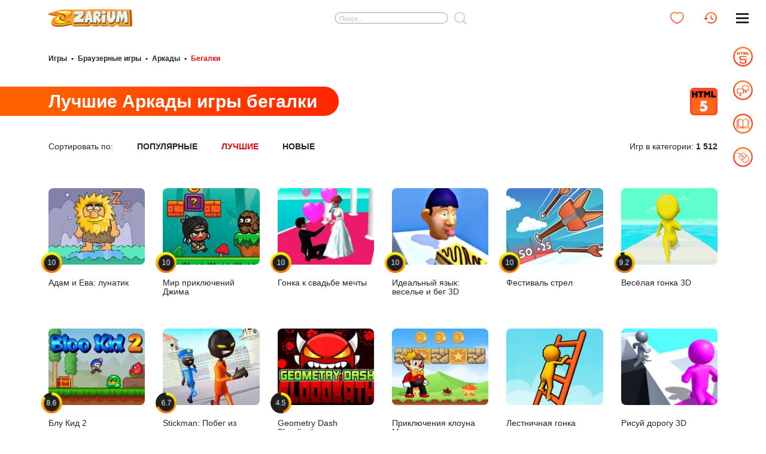

--- FILE ---
content_type: text/html; charset=UTF-8
request_url: https://zarium.com/c/arcade-run/best
body_size: 8827
content:
<!DOCTYPE HTML>
<html lang="ru">
<head>
<meta name="viewport" content="width=device-width, initial-scale=1, user-scalable=1"/>
<meta name="document-state" content="Dynamic" />
<meta http-equiv="Content-Type" content="text/html; charset=utf-8"/>
<meta http-equiv="Content-Style-Type" content="text/css" />
<link rel="preload" as="style" href="/s/v_153/css/catalog-c.css" type="text/css"/>
<link rel="preload" as="script" href="/s/v_153/js/main.js"/>
<link rel="apple-touch-icon" sizes="180x180" href="/s/img/apple-touch-icon.png"/>
<link rel="icon" type="image/png" sizes="32x32" href="/s/img/favicon-32x32.png"/>
<link rel="icon" type="image/png" sizes="16x16" href="/s/img/favicon-16x16.png"/>
<link rel="icon" href="/favicon.ico" sizes="48x48" type="image/x-icon">
<link rel="preconnect" href="https://cdn.zarium.com"/>
<link rel="alternate" hreflang="ru" href="https://zarium.com/c/arcade-run/best" />
<link rel="alternate" hreflang="en" href="https://zarium.com/en/c/arcade-run/best" />
<link rel="alternate" hreflang="x-default" href="https://zarium.com/c/arcade-run/best" />
<link rel="alternate" type="application/rss+xml" title="Новые браузерные мини-игры на Zarium" href="https://zarium.com/rss/minigames"/>
<meta name="msapplication-TileColor" content="#ffffff"/>
<meta name="theme-color" content="#ff7e00"/>
<title>Отправляйтесь за лучшими приключениями в бесконечных аркадных раннер-играх на Zarium</title>
<link rel="next" href="https://zarium.com/c/arcade-run/best/2"/>
<link rel="canonical" href="https://zarium.com/c/arcade-run/best"/>
<meta name="description" content="Вас ждут самые динамичные приключения в наших лучших аркадных играх-бегалках. Выбирайте любую локацию для бега: природу, лабиринты, пещеры и космос. Предлагаем вам играть, как в одиночестве, так и в паре с другом на Zarium"/>
<link rel="stylesheet" href="/s/v_153/css/catalog-c.css" type="text/css"/>
</head>
<body>
<div class="loader-bar" id="loadBar"><div></div></div>
<div class="mainwrap" id="up">
<header class="header">
    <div class="container">
        <div class="logo"><a href="/" title="Игры Zarium"><img src="/s/img/logo.webp" alt="Zarium" title="Игры Zarium" width="140" height="29"/></a></div>
        <form class="search placeholder" id="searchForm" onsubmit="return headFunc.search();">
            <div class="in">
                <input type="text" id="searchInput" name="q" placeholder="Поиск..." maxlength="60" value="">
                <div class="go" id="searchSubmit"></div>
                <div class="search-links empty">
                    <div class="scroll" id="searchResult"></div>
                </div>
            </div>
        </form>
        <div class="user-menu">
            <a class="link" title="Мои игры" href="/bookmarks">
                <img width="23" height="20" src="/s/img/heart-red.svg" alt="Мои игры"/></a>
            <a class="link" title="История игр" href="/history">
                <img width="22" height="20" class="history" src="/s/img/icon-h-red.svg" alt="История игр"/></a>
        </div>
    </div>
    <div class="toggle-menu">
            <div class="pos1"></div>
            <div class="pos2"></div>
            <div class="pos3"></div>
    </div>
</header>
<nav class="side-menu" id="sideMenu">
    <div class="ind">
        <ul class="main">
                                <li><a title="Браузерные игры" class="link active toggle" href="/html">
                    <img width="33" height="33" alt="" src="/s/img/menu-html5.svg"/>                        <div class="text">Браузерные игры</div>
                        <div class="sign"><span class="h"></span><span class="v"></span></div>                        </a>                            <div class="in subCatList" data-id="2"></div>
                                                </li>
                                                        <li><a title="Онлайн игры" class="link " href="/online">
                    <img width="33" height="33" alt="" src="/s/img/menu-online.svg"/>                        <div class="text">Онлайн игры</div>
                                                </a>                    </li>
                                            <li>
                            <a title="Геймерский блог" class="link " href="/a">
                                <img width="33" height="33" alt="" src="/s/img/menu-blog.svg"/>
                            <div class="text">Геймерский блог</div>
                            </a>
                        </li>
                                                            <li><a title="Казуалки для ПК" class="link toggle" href="/pc">
                    <img width="33" height="33" alt="" src="/s/img/menu-pc.svg"/>                        <div class="text">Казуалки для ПК</div>
                        <div class="sign"><span class="h"></span><span class="v"></span></div>                        </a>                            <div class="in subCatList" data-id="4"></div>
                                                </li>
                                            </ul>
        <div class="folded">
            <ul>
                <li>
                                            <a href="/bookmarks">Избранное</a>
                                    </li>
                <li>
                                            <a href="/history">История игр</a></li>
                                    <li>
                                            <a href="/licit">Поддержка</a>
                                    </li>
            </ul>
        </div>
    </div>
</nav>
<div class="content">
    <div class="container">
        <nav class="path">
        <span><a href="/">Игры</a></span> <span class="s">&bull;</span>
                <span><a href="/html">Браузерные игры</a></span> <span class="s">&bull;</span>
                <span><a href="/c/arcade">Аркады</a></span> <span class="s">&bull;</span>
                <span class="active">Бегалки</span>
        </nav>
        <div class="main-title">
            <div>
                <h1 class="l">Лучшие Аркады игры бегалки</h1>
                <div class="r"><img src="/s/img/html5.svg" alt="HTML5" width="46" height="46"/></div>
            </div>
        </div>
                <div class="catalog-sort" id="catalogSort">
            <div class="in">
                <div class="el">
                    <div class="sort">
                        <div class="label">Сортировать по:</div>
                        <div>
                            <div class="link">                                    <a href="/c/arcade-run">Популярные</a>
                                </div>
                        </div>
                        <div>
                            <div class="link active">                                    <span>Лучшие</span>
                                </div>
                        </div>
                                                <div>
                            <div class="link">                                    <a href="/c/arcade-run/new">Новые</a>
                                                            </div>
                        </div>                    </div>
                </div>
                <div class="el">
                    Игр в категории: <b>1 512</b>
                </div>
            </div>
        </div>
        <div class="block-games" id="content-block">
    <div class="grid-games list-page" id="page-1"data-path="/c/arcade-run/best">
        <div class="el"> <a class="link-game" title="Адам и Ева: лунатик" href="/g/adam-and-eve-sleepwalker">
            <div class="photo"><img  src="https://cdn.zarium.com/gh/68/7068/23309_catalog.webp" width="170" height="135" alt=""/>                    <div class="circle-rating a100">
                    <div class="angle"></div>
                    <div class="txt">
                        <div>10</div>
                    </div>
                </div>
                            </div>
            <h2>Адам и Ева: лунатик</h2></a>
        </div>
                <div class="el"> <a class="link-game" title="Мир приключений Джима" href="/g/jims-world-adventure">
            <div class="photo"><img  src="https://cdn.zarium.com/gh/62/4962/17211_catalog.webp" width="170" height="135" alt=""/>                    <div class="circle-rating a100">
                    <div class="angle"></div>
                    <div class="txt">
                        <div>10</div>
                    </div>
                </div>
                            </div>
            <h2>Мир приключений Джима</h2></a>
        </div>
                <div class="el"> <a class="link-game" title="Гонка к свадьбе мечты" href="/g/dreamy-wedding-rush">
            <div class="photo"><img  src="https://cdn.zarium.com/gh/1/40901/80602_catalog.webp" width="170" height="135" alt=""/>                    <div class="circle-rating a100">
                    <div class="angle"></div>
                    <div class="txt">
                        <div>10</div>
                    </div>
                </div>
                            </div>
            <h2>Гонка к свадьбе мечты</h2></a>
        </div>
                <div class="el"> <a class="link-game" title="Идеальный язык: веселье и бег 3D" href="/g/perfect-tongue-fun-run-3d-game">
            <div class="photo"><img  src="https://cdn.zarium.com/gh/24/37024/73917_catalog.webp" width="170" height="135" alt=""/>                    <div class="circle-rating a100">
                    <div class="angle"></div>
                    <div class="txt">
                        <div>10</div>
                    </div>
                </div>
                            </div>
            <h2>Идеальный язык: веселье и бег 3D</h2></a>
        </div>
                <div class="el"> <a class="link-game" title="Фестиваль стрел" href="/g/arrowfest">
            <div class="photo"><img  src="https://cdn.zarium.com/gh/60/32360/65943_catalog.webp" width="170" height="135" alt=""/>                    <div class="circle-rating a100">
                    <div class="angle"></div>
                    <div class="txt">
                        <div>10</div>
                    </div>
                </div>
                            </div>
            <h2>Фестиваль стрел</h2></a>
        </div>
                <div class="el"> <a class="link-game" title="Весёлая гонка 3D" href="/g/fun-race-3d">
            <div class="photo"><img  src="https://cdn.zarium.com/gh/70/2970/10287_catalog.webp" width="170" height="135" alt=""/>                    <div class="circle-rating a92">
                    <div class="angle"></div>
                    <div class="txt">
                        <div>9.2</div>
                    </div>
                </div>
                            </div>
            <h2>Весёлая гонка 3D</h2></a>
        </div>
                <div class="el"> <a class="link-game" title="Блу Кид 2" href="/g/bloo-kid-2">
            <div class="photo"><img loading="lazy" src="https://cdn.zarium.com/gh/97/24397/54558_catalog.webp" width="170" height="135" alt=""/>                    <div class="circle-rating a86">
                    <div class="angle"></div>
                    <div class="txt">
                        <div>8.6</div>
                    </div>
                </div>
                            </div>
            <h2>Блу Кид 2</h2></a>
        </div>
                <div class="el"> <a class="link-game" title="Stickman: Побег из тюрьмы" href="/g/stickman-prison-escape-story-3d">
            <div class="photo"><img loading="lazy" src="https://cdn.zarium.com/gh/37/1237/4198_catalog.webp" width="170" height="135" alt=""/>                    <div class="circle-rating a67">
                    <div class="angle"></div>
                    <div class="txt">
                        <div>6.7</div>
                    </div>
                </div>
                            </div>
            <h2>Stickman: Побег из тюрьмы</h2></a>
        </div>
                <div class="el"> <a class="link-game" title="Geometry Dash Bloodbath" href="/g/geometry-dash-bloodbath">
            <div class="photo"><img loading="lazy" src="https://cdn.zarium.com/gh/21/821/2790_catalog.webp" width="170" height="135" alt=""/>                    <div class="circle-rating a45">
                    <div class="angle"></div>
                    <div class="txt">
                        <div>4.5</div>
                    </div>
                </div>
                            </div>
            <h2>Geometry Dash Bloodbath</h2></a>
        </div>
                <div class="el"> <a class="link-game" title="Приключения клоуна Марио" href="/g/clown-super-mario-adventures">
            <div class="photo"><img loading="lazy" src="https://cdn.zarium.com/gh/81/28481/59823_catalog.webp" width="170" height="135" alt=""/>            </div>
            <h2>Приключения клоуна Марио</h2></a>
        </div>
                <div class="el"> <a class="link-game" title="Лестничная гонка" href="/g/ladder-race">
            <div class="photo"><img loading="lazy" src="https://cdn.zarium.com/gh/29/15029/43021_catalog.webp" width="170" height="135" alt=""/>            </div>
            <h2>Лестничная гонка</h2></a>
        </div>
                <div class="el"> <a class="link-game" title="Рисуй дорогу 3D" href="/g/paint-run-3d">
            <div class="photo"><img loading="lazy" src="https://cdn.zarium.com/gh/49/1149/3916_catalog.webp" width="170" height="135" alt=""/>            </div>
            <h2>Рисуй дорогу 3D</h2></a>
        </div>
                <div class="el"> <a class="link-game" title="Амонг Ас v3" href="/g/among-us-online-v3">
            <div class="photo"><img loading="lazy" src="https://cdn.zarium.com/gh/24/32624/66339_catalog.webp" width="170" height="135" alt=""/>            </div>
            <h2>Амонг Ас v3</h2></a>
        </div>
                <div class="el"> <a class="link-game" title="Эволюция телефона" href="/g/phone-evolution">
            <div class="photo"><img loading="lazy" src="https://cdn.zarium.com/gh/86/38086/75869_catalog.webp" width="170" height="135" alt=""/>            </div>
            <h2>Эволюция телефона</h2></a>
        </div>
                <div class="el"> <a class="link-game" title="Жми-жми робот" href="/g/tap-tap-robot">
            <div class="photo"><img loading="lazy" src="https://cdn.zarium.com/gh/71/71/230_catalog.webp" width="170" height="135" alt=""/>            </div>
            <h2>Жми-жми робот</h2></a>
        </div>
                <div class="el"> <a class="link-game" title="Жатва" href="/g/reap">
            <div class="photo"><img loading="lazy" src="https://cdn.zarium.com/gh/34/3134/10836_catalog.webp" width="170" height="135" alt=""/>            </div>
            <h2>Жатва</h2></a>
        </div>
                <div class="el"> <a class="link-game" title="Подиумная красотка" href="/g/catwalk-beauty">
            <div class="photo"><img loading="lazy" src="https://cdn.zarium.com/gh/8/29208/60891_catalog.webp" width="170" height="135" alt=""/>            </div>
            <h2>Подиумная красотка</h2></a>
        </div>
                <div class="el"> <a class="link-game" title="Майнблок: Выживание на Земле" href="/g/mineblock-earth-survival">
            <div class="photo"><img loading="lazy" src="https://cdn.zarium.com/gh/35/10435/27998_catalog.webp" width="170" height="135" alt=""/>            </div>
            <h2>Майнблок: Выживание на Земле</h2></a>
        </div>
                <div class="el"> <a class="link-game" title="Адам и Ева: Первый снег" href="/g/adam-and-eve-snow">
            <div class="photo"><img loading="lazy" src="https://cdn.zarium.com/gh/63/563/1883_catalog.webp" width="170" height="135" alt=""/>            </div>
            <h2>Адам и Ева: Первый снег</h2></a>
        </div>
                <div class="el"> <a class="link-game" title="Супер-Марио в джунглях" href="/g/super-mario-jungle-world">
            <div class="photo"><img loading="lazy" src="https://cdn.zarium.com/gh/32/24732/54893_catalog.webp" width="170" height="135" alt=""/>            </div>
            <h2>Супер-Марио в джунглях</h2></a>
        </div>
                <div class="el"> <a class="link-game" title="Спасайся от цунами" href="/g/save-me-tsunami">
            <div class="photo"><img loading="lazy" src="https://cdn.zarium.com/gh/4/27304/58303_catalog.webp" width="170" height="135" alt=""/>            </div>
            <h2>Спасайся от цунами</h2></a>
        </div>
                <div class="el"> <a class="link-game" title="Забег 3D" href="/g/run-race-3d">
            <div class="photo"><img loading="lazy" src="https://cdn.zarium.com/gh/76/3976/13675_catalog.webp" width="170" height="135" alt=""/>            </div>
            <h2>Забег 3D</h2></a>
        </div>
                <div class="el"> <a class="link-game" title="Высокие каблуки" href="/g/high-heels">
            <div class="photo"><img loading="lazy" src="https://cdn.zarium.com/gh/75/22975/51488_catalog.webp" width="170" height="135" alt=""/>            </div>
            <h2>Высокие каблуки</h2></a>
        </div>
                <div class="el"> <a class="link-game" title="Робо Близнецы" href="/g/robo-twins">
            <div class="photo"><img loading="lazy" src="https://cdn.zarium.com/gh/53/7953/24232_catalog.webp" width="170" height="135" alt=""/>            </div>
            <h2>Робо Близнецы</h2></a>
        </div>
                <div class="el"> <a class="link-game" title="Ему нравится тьма" href="/g/he-likes-the-darkness">
            <div class="photo"><img loading="lazy" src="https://cdn.zarium.com/gh/97/7297/23544_catalog.webp" width="170" height="135" alt=""/>            </div>
            <h2>Ему нравится тьма</h2></a>
        </div>
                <div class="el"> <a class="link-game" title="Пиксельный побег 2" href="/g/pixel-escape-2">
            <div class="photo"><img loading="lazy" src="https://cdn.zarium.com/gh/26/4726/16434_catalog.webp" width="170" height="135" alt=""/>            </div>
            <h2>Пиксельный побег 2</h2></a>
        </div>
                <div class="el"> <a class="link-game" title="Порхающий бег Онлайн" href="/g/flappy-run-online">
            <div class="photo"><img loading="lazy" src="https://cdn.zarium.com/gh/62/4662/16201_catalog.webp" width="170" height="135" alt=""/>            </div>
            <h2>Порхающий бег Онлайн</h2></a>
        </div>
                <div class="el"> <a class="link-game" title="Капитан Майнкрафта" href="/g/captain-minecraft">
            <div class="photo"><img loading="lazy" src="https://cdn.zarium.com/gh/3/4203/14526_catalog.webp" width="170" height="135" alt=""/>            </div>
            <h2>Капитан Майнкрафта</h2></a>
        </div>
                <div class="el"> <a class="link-game" title="Когама: Кошачий паркур" href="/g/kogama-cat-parkour">
            <div class="photo"><img loading="lazy" src="https://cdn.zarium.com/gh/68/3968/13655_catalog.webp" width="170" height="135" alt=""/>            </div>
            <h2>Когама: Кошачий паркур</h2></a>
        </div>
                <div class="el"> <a class="link-game" title="Лечебный бег" href="/g/healing-rush">
            <div class="photo"><img loading="lazy" src="https://cdn.zarium.com/gh/98/39598/78330_catalog.webp" width="170" height="135" alt=""/>            </div>
            <h2>Лечебный бег</h2></a>
        </div>
                <div class="el"> <a class="link-game" title="Бег: выбор судьбы" href="/g/run-destiny-choice">
            <div class="photo"><img loading="lazy" src="https://cdn.zarium.com/gh/75/36775/73267_catalog.webp" width="170" height="135" alt=""/>            </div>
            <h2>Бег: выбор судьбы</h2></a>
        </div>
                <div class="el"> <a class="link-game" title="Бим бойс" href="/g/bheem-boys">
            <div class="photo"><img loading="lazy" src="https://cdn.zarium.com/gh/27/28627/60048_catalog.webp" width="170" height="135" alt=""/>            </div>
            <h2>Бим бойс</h2></a>
        </div>
                <div class="el"> <a class="link-game" title="Пошёл, Стикман!" href="/g/stickman-go">
            <div class="photo"><img loading="lazy" src="https://cdn.zarium.com/gh/72/2772/9588_catalog.webp" width="170" height="135" alt=""/>            </div>
            <h2>Пошёл, Стикман!</h2></a>
        </div>
                <div class="el"> <a class="link-game" title="Бегущий динозавр из Хрома" href="/g/chrome-dino-run">
            <div class="photo"><img loading="lazy" src="https://cdn.zarium.com/gh/39/16439/44521_catalog.webp" width="170" height="135" alt=""/>            </div>
            <h2>Бегущий динозавр из Хрома</h2></a>
        </div>
                <div class="el"> <a class="link-game" title="Эпическая гонка 3D" href="/g/epic-race-3d">
            <div class="photo"><img loading="lazy" src="https://cdn.zarium.com/gh/54/10354/27764_catalog.webp" width="170" height="135" alt=""/>            </div>
            <h2>Эпическая гонка 3D</h2></a>
        </div>
                <div class="el"> <a class="link-game" title="Потерянная пирамида" href="/g/lost-pyramid">
            <div class="photo"><img loading="lazy" src="https://cdn.zarium.com/gh/87/4687/16301_catalog.webp" width="170" height="135" alt=""/>            </div>
            <h2>Потерянная пирамида</h2></a>
        </div>
                <div class="el"> <a class="link-game" title="Слендрина должна умереть: Дом" href="/g/slendrina-must-die-the-house">
            <div class="photo"><img loading="lazy" src="https://cdn.zarium.com/gh/36/4736/16460_catalog.webp" width="170" height="135" alt=""/>            </div>
            <h2>Слендрина должна умереть: Дом</h2></a>
        </div>
                <div class="el"> <a class="link-game" title="Герои в масках: звездный забег" href="/g/pjmasks-starlight-sprint">
            <div class="photo"><img loading="lazy" src="https://cdn.zarium.com/gh/23/37123/74077_catalog.webp" width="170" height="135" alt=""/>            </div>
            <h2>Герои в масках: звездный забег</h2></a>
        </div>
                <div class="el"> <a class="link-game" title="Рим" href="/g/rome-simulator">
            <div class="photo"><img loading="lazy" src="https://cdn.zarium.com/gh/90/4090/14074_catalog.webp" width="170" height="135" alt=""/>            </div>
            <h2>Рим</h2></a>
        </div>
                <div class="el"> <a class="link-game" title="Супер Марио Хэллоуин Онлайн" href="/g/super-mario-halloween-online">
            <div class="photo"><img loading="lazy" src="https://cdn.zarium.com/gh/63/46063/89146_catalog.webp" width="170" height="135" alt=""/>            </div>
            <h2>Супер Марио Хэллоуин Онлайн</h2></a>
        </div>
                <div class="el"> <a class="link-game" title="Супер Бен-10" href="/g/super-ben-10">
            <div class="photo"><img loading="lazy" src="https://cdn.zarium.com/gh/41/23641/53802_catalog.webp" width="170" height="135" alt=""/>            </div>
            <h2>Супер Бен-10</h2></a>
        </div>
                <div class="el"> <a class="link-game" title="Бен-10 - Приключение на бегу" href="/g/ben-10-runner-adventure-free-online-ben-10-games">
            <div class="photo"><img loading="lazy" src="https://cdn.zarium.com/gh/62/25362/55794_catalog.webp" width="170" height="135" alt=""/>            </div>
            <h2>Бен-10 - Приключение на бегу</h2></a>
        </div>
                <div class="el"> <a class="link-game" title="Гонка красоты 3D" href="/g/beauty-race-3d">
            <div class="photo"><img loading="lazy" src="https://cdn.zarium.com/gh/5/36305/72416_catalog.webp" width="170" height="135" alt=""/>            </div>
            <h2>Гонка красоты 3D</h2></a>
        </div>
                <div class="el"> <a class="link-game" title="Бен 10: осторожно, пришельцы!" href="/g/ben-10-alien-alert">
            <div class="photo"><img loading="lazy" src="https://cdn.zarium.com/gh/92/29492/61297_catalog.webp" width="170" height="135" alt=""/>            </div>
            <h2>Бен 10: осторожно, пришельцы!</h2></a>
        </div>
                <div class="el"> <a class="link-game" title="Только вверх. Паркур 2" href="/g/only-up-parkour-2">
            <div class="photo"><img loading="lazy" src="https://cdn.zarium.com/gh/67/52267/101148_catalog.webp" width="170" height="135" alt=""/>            </div>
            <h2>Только вверх. Паркур 2</h2></a>
        </div>
                <div class="el"> <a class="link-game" title="Counter City Strike: Коммандос 2020" href="/g/counter-city-strike-commando-action-2020">
            <div class="photo"><img loading="lazy" src="https://cdn.zarium.com/gh/93/293/974_catalog.webp" width="170" height="135" alt=""/>            </div>
            <h2>Counter City Strike: Коммандос 2020</h2></a>
        </div>
                <div class="el"> <a class="link-game" title="Осенние бобы 2023" href="/g/fall-beans-2023">
            <div class="photo"><img loading="lazy" src="https://cdn.zarium.com/gh/77/46777/90286_catalog.webp" width="170" height="135" alt=""/>            </div>
            <h2>Осенние бобы 2023</h2></a>
        </div>
                <div class="el"> <a class="link-game" title="Найди птицу" href="/g/gs">
            <div class="photo"><img loading="lazy" src="https://cdn.zarium.com/gh/91/30691/63220_catalog.webp" width="170" height="135" alt=""/>            </div>
            <h2>Найди птицу</h2></a>
        </div>
                <div class="el"> <a class="link-game" title="Жми и беги" href="/g/tap-tap-run">
            <div class="photo"><img loading="lazy" src="https://cdn.zarium.com/gh/14/40114/79255_catalog.webp" width="170" height="135" alt=""/>            </div>
            <h2>Жми и беги</h2></a>
        </div>
                <div class="el"> <a class="link-game" title="Гонка танцовщицы 3D" href="/g/twerk-race-3d">
            <div class="photo"><img loading="lazy" src="https://cdn.zarium.com/gh/42/37942/75646_catalog.webp" width="170" height="135" alt=""/>            </div>
            <h2>Гонка танцовщицы 3D</h2></a>
        </div>
                <div class="el"> <a class="link-game" title="Приключение Банана-Конга" href="/g/banana-kong-adventure">
            <div class="photo"><img loading="lazy" src="https://cdn.zarium.com/gh/60/50760/97495_catalog.webp" width="170" height="135" alt=""/>            </div>
            <h2>Приключение Банана-Конга</h2></a>
        </div>
                <div class="el"> <a class="link-game" title="Бег тортика" href="/g/pancake-run">
            <div class="photo"><img loading="lazy" src="https://cdn.zarium.com/gh/80/36880/73481_catalog.webp" width="170" height="135" alt=""/>            </div>
            <h2>Бег тортика</h2></a>
        </div>
                <div class="el"> <a class="link-game" title="Бег здоровяка" href="/g/tallman-run">
            <div class="photo"><img loading="lazy" src="https://cdn.zarium.com/gh/5/42705/83487_catalog.webp" width="170" height="135" alt=""/>            </div>
            <h2>Бег здоровяка</h2></a>
        </div>
                <div class="el"> <a class="link-game" title="Бег в храме 2" href="/g/temple-run-2-running-game">
            <div class="photo"><img loading="lazy" src="https://cdn.zarium.com/gh/99/44099/85658_catalog.webp" width="170" height="135" alt=""/>            </div>
            <h2>Бег в храме 2</h2></a>
        </div>
                <div class="el"> <a class="link-game" title="Бегущий Супер-Марио 2021" href="/g/super-mario-run-2021">
            <div class="photo"><img loading="lazy" src="https://cdn.zarium.com/gh/40/24440/54601_catalog.webp" width="170" height="135" alt=""/>            </div>
            <h2>Бегущий Супер-Марио 2021</h2></a>
        </div>
                <div class="el"> <a class="link-game" title="Стикмен бежит" href="/g/stickman-run">
            <div class="photo"><img loading="lazy" src="https://cdn.zarium.com/gh/41/4141/14274_catalog.webp" width="170" height="135" alt=""/>            </div>
            <h2>Стикмен бежит</h2></a>
        </div>
                <div class="el"> <a class="link-game" title="Когама: 25 уровней паркура" href="/g/kogama-parkour-25-levels">
            <div class="photo"><img loading="lazy" src="https://cdn.zarium.com/gh/67/2867/9932_catalog.webp" width="170" height="135" alt=""/>            </div>
            <h2>Когама: 25 уровней паркура</h2></a>
        </div>
                <div class="el"> <a class="link-game" title="Матч спотыкающихся парней" href="/g/stumble-boys-match">
            <div class="photo"><img loading="lazy" src="https://cdn.zarium.com/gh/10/42110/82658_catalog.webp" width="170" height="135" alt=""/>            </div>
            <h2>Матч спотыкающихся парней</h2></a>
        </div>
                <div class="el"> <a class="link-game" title="Бесконечное озеро" href="/g/endless-lake">
            <div class="photo"><img loading="lazy" src="https://cdn.zarium.com/gh/62/8262/24542_catalog.webp" width="170" height="135" alt=""/>            </div>
            <h2>Бесконечное озеро</h2></a>
        </div>
                <div class="el"> <a class="link-game" title="Числовой бег 3d" href="/g/number-run-3d">
            <div class="photo"><img loading="lazy" src="https://cdn.zarium.com/gh/56/44456/86270_catalog.webp" width="170" height="135" alt=""/>            </div>
            <h2>Числовой бег 3d</h2></a>
        </div>
            </div>
</div>
        <div class="center-link" id="prl-cnt"></div>
        <div class="pagination">
    <div id="paginationBottom">
        <span class="prev"></span>
        <span class="active">1</span>
            <a class="a" href="/c/arcade-run/best/2" title="Страница 2">2</a>
            <a class="a" href="/c/arcade-run/best/3" title="Страница 3">3</a>
            <a class="a" href="/c/arcade-run/best/4" title="Страница 4">4</a>
            <a class="a" href="/c/arcade-run/best/5" title="Страница 5">5</a>
            <a class="a" href="/c/arcade-run/best/6" title="Страница 6">6</a>
            <a class="a" href="/c/arcade-run/best/7" title="Страница 7">7</a>
            <a class="a" href="/c/arcade-run/best/8" title="Страница 8">8</a>
            <a class="a" href="/c/arcade-run/best/9" title="Страница 9">9</a>
            <a class="a" href="/c/arcade-run/best/10" title="Страница 10">10</a>
            <a class="a" href="/c/arcade-run/best/11" title="Страница 11">11</a>
        <a class="next a" href="/c/arcade-run/best/2" title="Следующая страница"></a>
    </div>
</div>
            <div class="main-title">
                <div>
                    <h3 class="l">Лучшие Аркадные онлайн игры-бегалки</h3>
                </div>
            </div>
            <div class="text-cols">
                <div class="col">
  <p>Раннер-игры для тех, кто не может сидеть на месте. Мы предлагаем вам выбрать любимого персонажа и вместе с ним отправиться исследовать мир. Выбор героев в наших играх очень большой, это и известные персонажи мультфильмов, и вымышленные существа, и герои комиксов. Мы согласны с выражением о том, что движение &ndash; это жизнь. Поэтому и организовали целую рубрику игр, в которые могут играть, как дети, так и взрослые.</p>
<h3>Бегайте быстрее ветра</h3>
<p>Это игры о тех, кто остается ловким и быстрым. Бег делает жизнь насыщенной. А персонажи наших игр успевают побывать везде. У них высокий уровень выносливости и они все в отличной форме. В виртуальном мире намного больше возможностей, и вы можете ими всеми воспользоваться. Вы можете стать кем угодно, проявить себя и поставить новые рекорды. А сделать это можно в обличии любого героя.</p>
<p>Игры-бегалки &ndash; это отличный способ провести время. Вы можете отправиться на дальние дистанции, чтобы исследовать мир, либо можете просто поиграть в популярные спортивные игры. Ваши возможности безграничны, просто запускайте одну из наших и бегите, просто бегите, навстречу приключениям. Но только не забывайте о том, что иногда вам нужно будет проходить препятствия, без этого никак. Вы должны быть ловким и внимательным игроком, чтобы добраться до своей цели.</p>
<p>Выбирайте любую игру в интересующем для вас жанре с любимыми персонажами. Движение &ndash; основа жизни. Динамика, скорость, победы, достижения &ndash; все это синонимы обычного бега и являются легко достижимыми при систематических занятиях. Для лучшего эффекта можно вставать на пробежку рано утром, ходить в секцию, записываться на соревнования и марафоны. А можно просто включить игры бегалки и получить весь драйв активной жизни прямо дома.</p>
<h3>Окунитесь в увлекательный мир бега на Zarium</h3>
<p>"Раннеры" - жанр игр, в которых нужно бегать. Самым ярким представителем этого жанра являются различные вариации игр к Subway Surfers, Temple Run и другие. Они были разработаны для разных платформ, и за довольно короткое время собрали миллионную армию поклонников. В отличие от своих конкурентов, эти игры динамичные, драйвовые и веселые. Здесь вам предстоит продемонстрировать ловкость, резкость и быстроту действий.</p>

</div>
<div class="col">
  <p>Отличные развлечения найдутся и для тех, кто любит паркур или быстрый бег. Здесь вам придется выполнять различного рода задания в необычный способ, а именно бегая, прыгая, кувыркаясь и прочее. В каждом приключении есть испытания, и нужно быть предельно осторожным.</p>
  <p>Вместе с главными героями вы отправитесь в веселое приключение. Вам предстоит помогать главными героям и вытягивать из из различных передряг. Здесь нет никаких ограничений.</p>
  <h3>Лучшие игры-бегалки на Zarium</h3>
  <p>Наш игровой портал подготовил для вас различного рода марафоны, которые придутся по душе всем игрокам. Здесь нет возрастных ограничений. Игры придутся по душе как детям, так и взрослым.</p>
  <p>Мы предлагаем вам принять участие:</p>
  <ul>
  <li>у космических забегах;</li>
  <li>динамических приключениях с любимыми персонажами;</li>
  <li>мультяшные забеги по волшебному лесу;</li>
  <li>спортивные соревнования и многое другое.</li>
  </ul>
  <p>На сайте представлено огромное количество тематических игр, где вам придется примерить на себе различные роли для достижения определенной цели.</p>
</div>
            </div>
            </div>
</div>
<div class="link-up up-hidden" id="buttonUp"></div>
<footer class="footer">
    <div class="container">
        <div class="top">
            <div class="logo"><a href="/" title="Игры Zarium">
                    <img src="/s/img/logo.webp" alt="Zarium" width="140" height="29"/></a>
            </div>
            <div class="locales" id="footLocales">
                <div class="in">RU - Русский</div>
                <ul class="select">
                    <li data-locale="ru">RU - Русский</li>
                                        <li data-locale="en">EN - English</li>
                    </ul>
            </div>
            <div class="soc">
                <a href="https://vk.com/zariumcom" rel="noopener nofollow" target="_blank" title="Группа Zarium в VK">
                    <img loading="lazy" src="/s/img/soc-vk.svg" width="29" height="29" alt="Группа Zarium в VK"/></a>
                            </div>
        </div>
        <div class="foot-menu">
            <ul>
                <li><a href="/catalog" title="Все игры">Все игры</a></li>
                <li><a href="/html" title="Браузерные игры">Браузерные игры</a></li>
                <li><a href="/pc" title="Казуальные ПК игры">Казуальные ПК игры</a></li>
                <li><a href="/online" title="Онлайн игры">Онлайн игры</a></li>
                <li><a href="/a" title="Блог об играх">Блог об играх</a></li>
                <li class="show480"><a href="/licit" title="Поддержка">Поддержка</a></li>
            </ul>
        </div>
        <div class="bottom">
            <div class="l">&copy; 2020-2026 Zarium&trade;</div>
            <div class="c"><a href="/licit/privacy" title="Политика конфиденциальности">Политика конфиденциальности</a></div>
            <div class="r hide480"><a href="/licit" title="Поддержка">Поддержка</a></div>
        </div>
    </div>
</footer>
</div>
<script type="text/javascript">
let hasWebP=true, vtInfo="1768963796.941144", bVersion=153;
let sideMenu={"2":{"\/c\/girls":{"t":"\u0414\u043b\u044f \u0434\u0435\u0432\u043e\u0447\u0435\u043a"},"\/c\/boys":{"t":"\u0414\u043b\u044f \u043c\u0430\u043b\u044c\u0447\u0438\u043a\u043e\u0432"},"\/c\/arcade":{"t":"\u0410\u0440\u043a\u0430\u0434\u044b","a":1},"\/c\/teaser":{"t":"\u0413\u043e\u043b\u043e\u0432\u043e\u043b\u043e\u043c\u043a\u0438"},"\/c\/adventures":{"t":"\u041f\u0440\u0438\u043a\u043b\u044e\u0447\u0435\u043d\u0438\u044f"},"\/c\/skill":{"t":"\u041d\u0430 \u043b\u043e\u0432\u043a\u043e\u0441\u0442\u044c"},"\/c\/racing":{"t":"\u0413\u043e\u043d\u043a\u0438"},"\/c\/shooters":{"t":"\u0421\u0442\u0440\u0435\u043b\u044f\u043b\u043a\u0438"},"\/c\/sports":{"t":"\u0421\u043f\u043e\u0440\u0442\u0438\u0432\u043d\u044b\u0435"},"\/c\/multiplayer":{"t":"\u041c\u0443\u043b\u044c\u0442\u0438\u043f\u043b\u0435\u0435\u0440"},"\/c\/logic":{"t":"\u041b\u043e\u0433\u0438\u0447\u0435\u0441\u043a\u0438\u0435"},"\/c\/jumping":{"t":"\u041f\u0440\u044b\u0433\u0430\u043b\u043a\u0438"},"\/c\/kids":{"t":"\u0414\u043b\u044f \u0434\u0435\u0442\u0435\u0439"},"\/c\/simulators":{"t":"\u0421\u0438\u043c\u0443\u043b\u044f\u0442\u043e\u0440\u044b"},"\/c\/casino":{"t":"\u041a\u0430\u0437\u0438\u043d\u043e"},"\/c\/io":{"t":".IO"},"\/c\/escape":{"t":"\u041f\u043e\u0431\u0435\u0433 \u0438\u0437 \u043a\u043e\u043c\u043d\u0430\u0442\u044b"},"\/c\/clickers":{"t":"\u041a\u043b\u0438\u043a\u0435\u0440\u044b"},"\/c\/fortwo":{"t":"\u0414\u043b\u044f \u0434\u0432\u043e\u0438\u0445"},"\/c\/space":{"t":"\u041a\u043e\u0441\u043c\u0438\u0447\u0435\u0441\u043a\u0438\u0435"},"\/c\/disney":{"t":"\u0414\u0438\u0441\u043d\u0435\u0439"},"\/c\/strategy":{"t":"\u0421\u0442\u0440\u0430\u0442\u0435\u0433\u0438\u0438"},"\/c\/cards":{"t":"\u041a\u0430\u0440\u0442\u043e\u0447\u043d\u044b\u0435"},"\/c\/education":{"t":"\u0420\u0430\u0437\u0432\u0438\u0432\u0430\u044e\u0449\u0438\u0435"},"\/c\/flying":{"t":"\u041b\u0435\u0442\u0430\u043b\u043a\u0438"},"\/c\/mahjong":{"t":"\u041c\u0430\u0434\u0436\u043e\u043d\u0433"},"\/c\/stickmen":{"t":"\u0421\u0442\u0438\u043a\u043c\u0435\u043d\u044b"},"\/c\/tetris":{"t":"\u0422\u0435\u0442\u0440\u0438\u0441"},"\/c\/farm":{"t":"\u0424\u0435\u0440\u043c\u0430"},"\/c\/jewels":{"t":"\u041a\u0440\u0438\u0441\u0442\u0430\u043b\u043b\u044b"},"\/c\/management":{"t":"\u041c\u0435\u043d\u0435\u0434\u0436\u043c\u0435\u043d\u0442"},"\/c\/series":{"t":"\u0421\u0435\u0440\u0438\u0438 \u0438\u0433\u0440"}},"3":{},"4":{"\/c\/lines":{"t":"\u041b\u0438\u043d\u0438\u0438"},"\/c\/hiddenobjects":{"t":"\u041f\u043e\u0438\u0441\u043a \u043f\u0440\u0435\u0434\u043c\u0435\u0442\u043e\u0432"},"\/c\/logical":{"t":"\u041b\u043e\u0433\u0438\u0447\u0435\u0441\u043a\u0438\u0435"},"\/c\/business":{"t":"\u0411\u0438\u0437\u043d\u0435\u0441"},"\/c\/arcades":{"t":"\u0410\u0440\u043a\u0430\u0434\u044b"},"\/c\/quests":{"t":"\u041a\u0432\u0435\u0441\u0442\u044b"}}};
let pageCurrent=1, pagesCount=26;
let moreText="Показать больше игр ...";
</script>
<script defer type="text/javascript" src="/s/v_153/js/main.js"></script>
</body>
</html>


--- FILE ---
content_type: image/svg+xml
request_url: https://zarium.com/s/img/slider-arr.svg
body_size: 603
content:
<?xml version="1.0" encoding="UTF-8"?>
<svg width="8px" height="13px" viewBox="0 0 8 13" version="1.1" xmlns="http://www.w3.org/2000/svg" xmlns:xlink="http://www.w3.org/1999/xlink">
    <!-- Generator: Sketch 52.6 (67491) - http://www.bohemiancoding.com/sketch -->
    <title>slider-arr</title>
    <desc>Created with Sketch.</desc>
    <g id="Page-1" stroke="none" stroke-width="1" fill="none" fill-rule="evenodd">
        <g id="slider-arr" fill="#FFFFFF">
            <path d="M2.58137764,6.5033717 L7.78127084,11.7032649 L6.48544,12.9990957 L0.00628581498,6.51994154 L0.023465,6.50276236 L0.00689515418,6.48619251 L6.48604934,0.00703832599 L7.78188018,1.30286916 L2.58137764,6.5033717 Z" id="Combined-Shape"></path>
        </g>
    </g>
</svg>

--- FILE ---
content_type: image/svg+xml
request_url: https://zarium.com/s/img/scroll-up.svg
body_size: 3575
content:
<?xml version="1.0" encoding="UTF-8"?>
<svg width="38px" height="59px" viewBox="0 0 38 59" version="1.1" xmlns="http://www.w3.org/2000/svg" xmlns:xlink="http://www.w3.org/1999/xlink">
    <!-- Generator: Sketch 52.6 (67491) - http://www.bohemiancoding.com/sketch -->
    <title>scroll-up</title>
    <desc>Created with Sketch.</desc>
    <defs>
        <linearGradient x1="49.9531339%" y1="100.0024%" x2="49.9531339%" y2="0.0382285216%" id="linearGradient-1">
            <stop stop-color="#FF2400" offset="0%"></stop>
            <stop stop-color="#FF6000" offset="100%"></stop>
        </linearGradient>
    </defs>
    <g id="Page-1" stroke="none" stroke-width="1" fill="none" fill-rule="evenodd">
        <g id="scroll-up">
            <path d="M37.8654867,54.3769912 C37.8654867,49.1646018 37.7982301,36.3185841 37.6973451,18.159292 C37.6973451,16.9823009 37.2265487,15.9061947 36.3522124,15.099115 C33.2584071,12.1734513 26.8017699,4.74159292 22.2619469,1.88318584 C21.5893805,1.47964602 19.1345133,-0.0336283186 17.9238938,0.100884956 C16.8477876,0.201769912 15.4690265,2.45486726 14.7628319,3.2619469 L4.50619469,15.1327434 C3.83362832,15.9061947 3.46371681,16.9150442 3.46371681,17.9238938 L0.571681416,54.4778761 C0.571681416,56.6637168 9.4159292,57.0336283 11.6017699,57.0336283 C20.9168142,57.0672566 37.8654867,62.1787611 37.8654867,54.3769912 Z" id="Path" fill="#A42B17"></path>
            <path d="M34.9734513,54.040708 L34.9734513,18.4283186 C34.9734513,17.1168142 34.4353982,15.8389381 33.4938053,14.9309735 L17.9238938,0.100884956 C17.7893805,-0.0336283186 17.5876106,-0.0336283186 17.4530973,0.100884956 L1.61415929,14.9309735 C0.638938053,15.8389381 0.100884956,17.1168142 0.100884956,18.4619469 L0.100884956,54.040708 C0.100884956,56.6973451 2.25309735,58.8495575 4.90973451,58.8495575 L30.1646018,58.8495575 C32.8212389,58.8495575 34.9734513,56.6973451 34.9734513,54.040708 Z" id="Path" fill="url(#linearGradient-1)"></path>
            <g id="Group" transform="translate(9.752212, 18.831858)" fill="#FFFFFF">
                <polygon id="Rectangle" transform="translate(10.342510, 4.592421) rotate(135.000000) translate(-10.342510, -4.592421) " points="9.31685658 -0.502220351 11.3681643 -0.502220351 11.3681643 9.68706246 9.31685658 9.68706246"></polygon>
                <polygon id="Rectangle" transform="translate(4.519034, 4.585594) rotate(45.000000) translate(-4.519034, -4.585594) " points="3.49338009 -0.509046905 5.54468785 -0.509046905 5.54468785 9.6802359 3.49338009 9.6802359"></polygon>
            </g>
            <g id="Group" transform="translate(9.752212, 27.238938)" fill="#FFFFFF">
                <polygon id="Rectangle" transform="translate(10.333121, 4.637039) rotate(135.000000) translate(-10.333121, -4.637039) " points="9.30746755 -0.457602298 11.3587753 -0.457602298 11.3587753 9.73168051 9.30746755 9.73168051"></polygon>
                <rect id="Rectangle" transform="translate(4.509645, 4.648923) rotate(45.000000) translate(-4.509645, -4.648923) " x="3.48399107" y="-0.445718055" width="2.05130776" height="10.1892828"></rect>
            </g>
            <g id="Group" transform="translate(9.752212, 35.982301)" fill="#FFFFFF">
                <polygon id="Rectangle" transform="translate(10.347511, 4.369018) rotate(135.000000) translate(-10.347511, -4.369018) " points="9.32185711 -0.72562336 11.3731649 -0.72562336 11.3731649 9.46365945 9.32185711 9.46365945"></polygon>
                <polygon id="Rectangle" transform="translate(4.524068, 4.352090) rotate(45.000000) translate(-4.524068, -4.352090) " points="3.49841425 -0.74255186 5.54972201 -0.74255186 5.54972201 9.44673095 3.49841425 9.44673095"></polygon>
            </g>
        </g>
    </g>
</svg>

--- FILE ---
content_type: image/svg+xml
request_url: https://zarium.com/s/img/menu-blog.svg
body_size: 2594
content:
<?xml version="1.0" encoding="UTF-8"?>
<svg id="_Слой_2" data-name="Слой 2" xmlns="http://www.w3.org/2000/svg" xmlns:xlink="http://www.w3.org/1999/xlink" viewBox="0 0 32.71 32.71">
  <defs>
    <style>
      .cls-1 {
        fill: url(#_Безымянный_градиент_2);
        fill-rule: evenodd;
      }

      .cls-2 {
        fill: url(#_Безымянный_градиент_2-2);
      }
    </style>
    <linearGradient id="_Безымянный_градиент_2" data-name="Безымянный градиент 2" x1="16.36" y1="-.06" x2="16.36" y2="32.7" gradientUnits="userSpaceOnUse">
      <stop offset="0" stop-color="#ff2400"/>
      <stop offset=".99" stop-color="#ff6000"/>
    </linearGradient>
    <linearGradient id="_Безымянный_градиент_2-2" data-name="Безымянный градиент 2" x1="6.23" y1="16.36" x2="26.48" y2="16.36" xlink:href="#_Безымянный_градиент_2"/>
  </defs>
  <g id="_Слой_1-2" data-name="Слой 1">
    <g>
      <path class="cls-1" d="m16.36,0C7.34,0,0,7.34,0,16.36s7.34,16.36,16.36,16.36,16.36-7.32,16.36-16.36S25.37,0,16.36,0Zm0,30.61c-7.84,0-14.25-6.38-14.25-14.25S8.49,2.1,16.36,2.1s14.28,6.41,14.25,14.25c0,7.84-6.38,14.25-14.25,14.25Z"/>
      <path class="cls-2" d="m6.44,24.39c.13.09.31.11.51.05.86-.29,1.82-.5,2.93-.64,1.24-.16,2.36-.19,3.4-.08.75.08,1.62.21,2.44.56.44.19.81.19,1.27,0,1.03-.44,2.13-.55,2.97-.61,1.06-.07,2.17,0,3.3.19.57.1,1.14.24,1.68.37.27.07.55.13.82.2.15.04.26.06.34.05.16-.03.37-.11.37-.53v-12.91c0-.36-.17-.46-.33-.52-.05-.02-.12-.02-.17-.02h-1.65v-1.61c0-.42-.15-.59-.58-.62-1.18-.09-2.24-.03-3.24.2-1.44.32-2.58.91-3.48,1.8-.11.11-.22.23-.33.35l-.28.3-.27-.15s-.05-.05-.07-.08c-1-1.2-2.38-1.95-4.22-2.3-.88-.17-1.83-.21-2.89-.12-.42.03-.59.22-.58.61.01.31,0,.62,0,.94v.68h-1.68s-.09,0-.13.01c-.17.05-.34.15-.34.55v3.27c0,3.19,0,6.38,0,9.58,0,.21.07.39.21.49Zm17.44-3.06c.26,0,.44-.18.45-.44,0-.27,0-.53,0-.8v-8.7s1.25,0,1.25,0v12.04l-.31-.08c-2.4-.6-4.59-.75-6.69-.44l-1.05.16.87-.61c.42-.29.88-.52,1.4-.71,1.03-.36,2.15-.51,3.51-.46.09,0,.18.01.27.02.1,0,.18.02.29.02Zm-6.77-9.79l.08-.1c.73-.96,1.73-1.61,3.06-1.98.88-.25,1.84-.36,2.83-.32.03,0,.07,0,.11.01l.21.04.03.21v10.98h-.25c-2.6-.03-4.45.55-5.97,1.86l-.41.36v-4.19c0-2.05,0-4.1,0-6.16,0-.33.18-.54.32-.72Zm-7.82-2.41h.4c.11,0,.22,0,.33,0,1.61.04,2.86.34,3.93.95.77.44,1.4,1.04,1.85,1.77.07.11.11.24.11.35,0,3.24,0,6.49,0,9.73v.07s-.03.5-.03.5l-.38-.27c-1.53-1.31-3.35-1.87-5.95-1.85h-.25s0-11.26,0-11.26Zm-2.16,2.27h1.25v2.74c0,2.21,0,4.42,0,6.62,0,.19.07.36.18.46.1.09.23.13.37.11.41-.04.85-.06,1.34-.04,1.34.04,2.48.31,3.49.83.07.04.14.07.21.12l1.37.85-1.19-.17c-2.12-.31-4.31-.17-6.71.43l-.31.08v-12.04Z"/>
    </g>
  </g>
</svg>